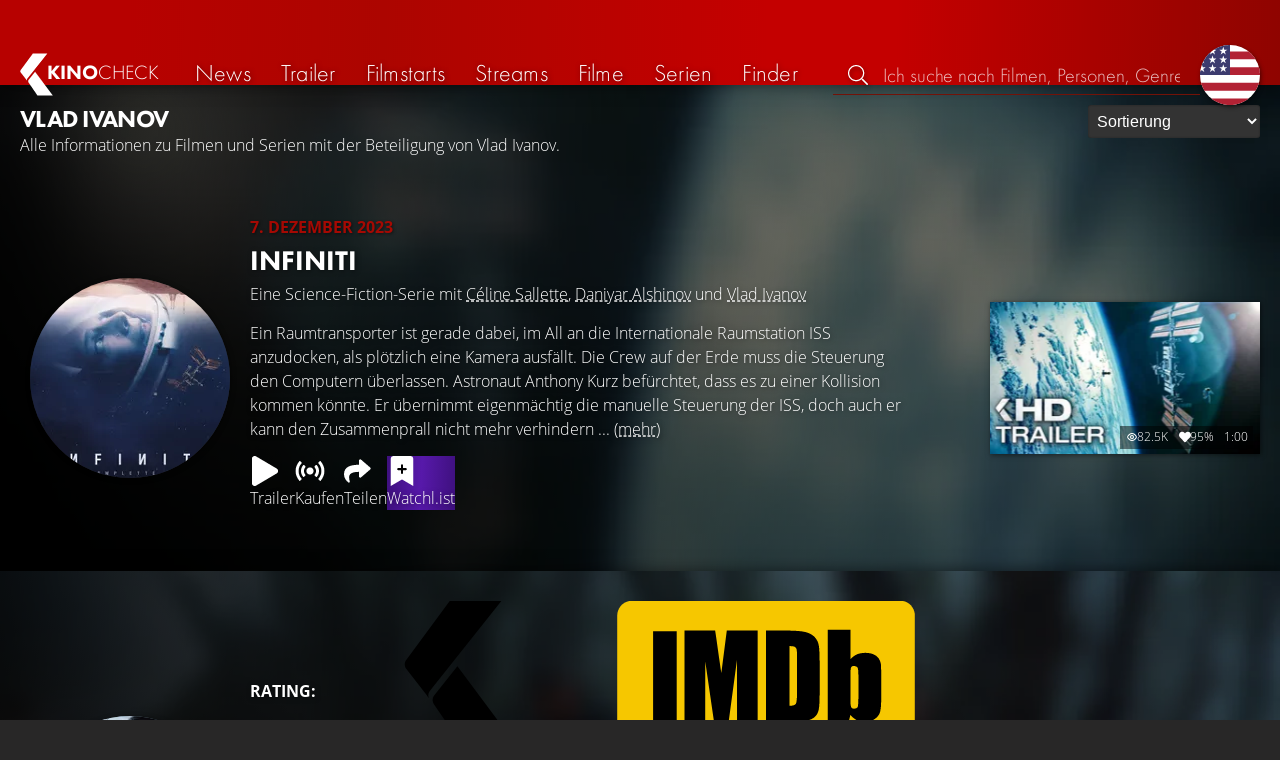

--- FILE ---
content_type: text/html; charset=UTF-8
request_url: https://kinocheck.de/person/281n8/vlad-ivanov-1969
body_size: 8415
content:
<!DOCTYPE html>
<html lang="de">
<head>
<title>Vlad Ivanov - Filme, Serien und Videos | KinoCheck</title>
<meta charset="utf-8">
<meta name="HandheldFriendly" content="true">
<meta name="MobileOptimized" content="true">
<meta name="apple-mobile-web-app-status-bar-style" content="#A81010">
<meta name="author" content="KinoCheck">
<meta name="description" content="Alle Informationen zu Filmen und Serien mit der Beteiligung von Vlad Ivanov" id="m_d">
<meta name="locale" content="de_DE">
<meta name="mobile-web-app-capable" content="yes">
<meta name="robots" content="max-snippet:-1, max-image-preview:large, max-video-preview:-1">
<meta name="theme-color" content="#A81010">
<meta name="twitter:card" content="summary">
<meta name="twitter:description" content="Alle Informationen zu Filmen und Serien mit der Beteiligung von Vlad Ivanov" id="tw_d">
<meta name="twitter:site" content="@KinoCheck">
<meta name="twitter:title" content="Vlad Ivanov - Filme, Serien und Videos" id="tw_t">
<meta name="viewport" content="height=device-height, width=device-width, initial-scale=1, minimum-scale=1.0, maximum-scale=5.0">
<meta property="article:author" content="KinoCheck">
<meta property="fb:app_id" content="1164815426866440">
<meta property="og:description" content="Alle Informationen zu Filmen und Serien mit der Beteiligung von Vlad Ivanov" id="og_d">
<meta property="og:locale" content="de_DE">
<meta property="og:site_name" content="KinoCheck">
<meta property="og:title" content="Vlad Ivanov - Filme, Serien und Videos" id="og_t">
<meta property="og:type" content="article">
<meta property="og:url" content="/person/281n8/vlad-ivanov-1969" id="og_u">
<link rel="alternate" hreflang="en" href="https://kinocheck.com/person/281n8/vlad-ivanov-1969" id="l_a_en">
<link rel="apple-touch-icon" sizes="192x192" href="/images/fav.png">
<link rel="canonical" href="https://kinocheck.de/person/281n8/vlad-ivanov-1969" id="l_c">
<link rel="icon" type="image/png" sizes="192x192" href="/images/fav.png">
<style nonce="74h4BHBnv5xuE6Sd9x+R1xjshvA=">html{height:100%}body,html{margin:0;padding:0;background:#282727;color:#e6e6e6;font-family:'Open Sans',sans-serif;font-size:16px;font-weight:300;line-height:1.5;}#header{position:fixed;bottom:0;right:0;left:0;width:100%;height:60px;padding:0;background:#aa0019;background:linear-gradient(91deg,#b70100 10%,#ac0500 30%,#c40000 60%,#c40000 70%,#8f0400 100%)/*linear-gradient(72deg,#b70100 7%,#9c0a06 36%,#ab0702 74%,#b50803 100%)*/;box-shadow:0 0 15px 0 rgba(0,0,0,.5);backface-visibility:hidden;z-index:99}#header .wrapper-content{display:none}#footer{display:none}#content{display:none}#loading-indicator{display:none;position:fixed;top:0;right:0;bottom:0;left:0;width:100%;height:100%;background:rgba(0,0,0,.5);z-index:90;}#loading-indicator.active{display:block;}#loading-indicator.active-blocking{background:#282727;z-index:99;}#loading-indicator .icon{display:block;width:100px;height:100px;position:absolute;top:50%;left:50%;transform:translate(-50%,-50%) scaleX(-1)}#loading-indicator .icon svg{display:block;width:100%;height:100%;fill:#fff}#loading-indicator .icon:after,#loading-indicator .icon:before{content:'';display:block;position:absolute;top:0;right:0;bottom:0;left:0;width:100%;height:100%;border:7px solid;border-radius:50%;border-color:#b70100 transparent transparent transparent;box-sizing:border-box;animation:button-play-loading 1.2s cubic-bezier(.5,0,.5,1) infinite;z-index:2}#loading-indicator .icon:after{animation-delay:-.45s}#loading-indicator .icon:before{animation-delay:-.3s}@keyframes button-play-loading{0%{transform:rotate(0)}100%{transform:rotate(360deg)}}.fa-secondary{opacity:.75}@media only screen and (min-width:1200px){#header{top:0;bottom:auto;height:75px}}</style><link rel="preconnect" href="https://cdn.kinocheck.com"><link rel="dns-prefetch" href="https://cdn.kinocheck.com"><link rel="preload" href="https://cdn.kinocheck.com/css/min.css?v=0.8.273" as="style">
<link rel="prefetch" href="https://cdn.kinocheck.com/translations/de.json" as="fetch" crossorigin="anonymous">
<link rel="preload" href="https://cdn.kinocheck.com/js/min.js?v=0.8.273" as="script">
<link rel="preload" href="https://cdn.kinocheck.com/fonts/Futura-Web/Futura-Web-Light.woff2" as="font" type="font/woff2" crossorigin="anonymous">
<link rel="preload" href="https://cdn.kinocheck.com/fonts/Futura-Web/Futura-Web-Regular.woff2" as="font" type="font/woff2" crossorigin="anonymous">
<link rel="preload" href="https://cdn.kinocheck.com/fonts/Futura-Web/Futura-Web-Heavy.woff2" as="font" type="font/woff2" crossorigin="anonymous">
<link rel="preload" href="https://cdn.kinocheck.com/fonts/OpenSans/OpenSans-Light.woff2" as="font" type="font/woff2" crossorigin="anonymous">
<link rel="preload" href="https://cdn.kinocheck.com/fonts/OpenSans/OpenSans-Regular.woff2" as="font" type="font/woff2" crossorigin="anonymous">
<link rel="preload" href="https://cdn.kinocheck.com/fonts/OpenSans/OpenSans-Bold.woff2" as="font" type="font/woff2" crossorigin="anonymous">
</head>
<body data-ident="person">
<div id="header" class="wrapper box-shadow-1"><div class="wrapper-content"><div id="menu-icon" class="icon-shadow"><svg><use xlink:href="/images/sprites.svg#bars"></use></svg></div><div id="logo-wrapper"><a id="logo" href="/"><svg><use xmlns:xlink="http://www.w3.org/1999/xlink" xlink:href="/images/sprites.svg#kc"></use></svg><div id="logo-title"><span>Kino</span>Check</div></a></div><ul id="nav" class="nav-list"><li class="item item-mobile item-sub item-first">                
                <a href="/impressum" title="Unser Impressum">Impressum</a>
                <a href="/datenschutzerklaerung" title="Erfahre mehr über den Umgang Deiner Daten">Datenschutzerklärung</a>
                <a id="language-switcher-menu" title="Switch to English">Switch to English</a>
            </li><li class="item"><a href="/news" title="Die neuesten News rund um Kino und TV" data-mtm-push="[&quot;trackEvent&quot;,&quot;Navigation&quot;,&quot;Click&quot;,&quot;News&quot;]"><span class="text">News</span><span class="icon"><svg><use xlink:href="/images/sprites.svg#newspaper-solid"></use></svg></span></a></li><li class="item"><a href="/trailers" title="Die neuesten und beliebtesten Trailer" data-mtm-push="[&quot;trackEvent&quot;,&quot;Navigation&quot;,&quot;Click&quot;,&quot;Trailer&quot;]"><span class="text">Trailer</span><span class="icon"><svg><use xlink:href="/images/sprites.svg#play-circle-solid"></use></svg></span></a></li><li class="item"><a href="/filmstarts" title="Die aktuellen Filmstarts im Überblick" data-mtm-push="[&quot;trackEvent&quot;,&quot;Navigation&quot;,&quot;Click&quot;,&quot;Filmstarts&quot;]"><span class="text">Filmstarts</span><span class="icon"><svg><use xlink:href="/images/sprites.svg#ticket-alt-solid"></use></svg></span></a></li><li class="item"><a href="/streaming-guides" title="Mit den KinoCheck Streaming Guides siehst du auf einen Blick alle neuen Filme und Serien auf Netflix, Amazon Prime Video, Disney+ und mehr – inklusive Trailer!" data-mtm-push="[&quot;trackEvent&quot;,&quot;Navigation&quot;,&quot;Click&quot;,&quot;Streams&quot;]"><span class="text">Streams</span><span class="icon"><svg><use xlink:href="/images/sprites.svg#what-to-watch"></use></svg></span></a></li><li class="item"><a href="/filme" title="Unsere Filmdatenbank" data-mtm-push="[&quot;trackEvent&quot;,&quot;Navigation&quot;,&quot;Click&quot;,&quot;Filme&quot;]"><span class="text">Filme</span><span class="icon"><svg><use xlink:href="/images/sprites.svg#camera-movie-solid"></use></svg></span></a></li><li class="item"><a href="/serien" title="Unsere Seriendatenbank" data-mtm-push="[&quot;trackEvent&quot;,&quot;Navigation&quot;,&quot;Click&quot;,&quot;Serien&quot;]"><span class="text">Serien</span><span class="icon"><svg><use xlink:href="/images/sprites.svg#tv-retro-solid"></use></svg></span></a></li><li class="item"><a href="/finder" title="Wir finden für dich dein nächstes Streaming Highlight auf Amazon Prime Video, Disney+, Apple TV oder Netflix!" data-mtm-push="[&quot;trackEvent&quot;,&quot;Navigation&quot;,&quot;Click&quot;,&quot;Finder&quot;]"><span class="text">Finder</span><span class="icon"><svg><use xlink:href="/images/sprites.svg#what-to-watch"></use></svg></span></a></li></ul><div id="search" title="Durchsuche unsere Trailer- und Film-Datenbank"><div id="search-icon" class="icon icon-shadow active"><svg><use xlink:href="/images/sprites.svg#search"></use></svg></div><div id="search-icon-cancel" class="icon icon-shadow"><svg><use xlink:href="/images/sprites.svg#times"></use></svg></div><label id="search-label"><span>Suche</span><input id="search-input" type="text" placeholder="Ich suche nach Filmen, Personen, Genres, ..." maxlength="64" autocomplete="off"></label></div><a id="language-switcher-icon" class="icon icon-shadow" title="Switch to English"><svg><use xlink:href="/images/sprites.svg#flag-us"></use></svg></a><a href="/app" class="app-top-menu" title="Die KinoCheck-App">App</a></div></div>
<section id="content" class="content-person">
<div class="wrapper filmstarts-header-wrapper"><header class="filmstarts-header wrapper-content wrapper-padding" id="header_never_ending"><div class="header"><h1>Vlad Ivanov</h1><p>Alle Informationen zu Filmen und Serien mit der Beteiligung von Vlad Ivanov.</p></div><span class='sticky-trigger'>&nbsp;</span><aside class="settings buttons"></aside></header></div><ul class="list-movies-wide"><li class="list-movies-wide-item wrapper"><div class="backdrop-movie overlay image-wrapper box-shadow-1 background color-miesturquoise" data-image="zlqxqxnlfr.jpg" data-image-width-max="800" data-image-alt="Bild zu Infiniti" data-image-crop="1" data-image-blur="1"></div><div class="wrapper-content"><div class="content"><div class="thumbnail-poster"><a href="/serie/x30/infiniti-2022" title="Infiniti (2023) Serien-Information und Trailer" class="link image-wrapper color-fallback-black" data-image="og9job4hda" data-image-alt="Poster zu Infiniti"></a></div><div class="information"><p class="release-date highlight">7. Dezember 2023</p><h2 class="title" translate="no"><a href="/serie/x30/infiniti-2022">Infiniti</a></h2><div class="details"><p class="director">Eine Science-Fiction-Serie  mit <a href="/person/t7k4t/celine-sallette-1980" translate="no">Céline Sallette</a>, <a href="/person/h24is/daniyar-alshinov" translate="no">Daniyar Alshinov</a> und <a href="/person/281n8/vlad-ivanov-1969" translate="no">Vlad Ivanov</a></p></div><div class="streaming-buttons"><div class="sharing-buttons"><a class="share-button trailer" href="/trailer/7f63/infiniti-trailer-german-deutsch-2023"><div class="icon icon-not-filled"><svg><use xlink:href="/images/sprites.svg#play"></use></svg></div> <span>Trailer</span></a><a class="share-button" href="/serie/x30/infiniti-2022/#list_movie_streams" title="Streame Infiniti jetzt auf den offiziellen Streaming-Plattformen: Amazon Video, Apple TV Store"><div class="icon"><svg><use href="/images/sprites.svg#stream"></use></svg></div> <span>Kaufen</span></a><a class="share-button" data-action="share" data-title="Infiniti" data-url="https://kinocheck.de/serie/x30/infiniti-2022" href="#" target="_blank"><div class="icon"><svg><use xlink:href="/images/sprites.svg#share"></use></svg></div> <span>Teilen</span></a><a class="share-button r8-button" href="https://watchl.ist/shows?t=show&it=kc&i=x30&s=kc&m=web&f=button&l=de&b=ac&ac=watchlist&us=kinocheck" target="_blank" title="Jetzt 'Infiniti' zu deiner R8 Watchlist hinzufügen"><div class="icon"><svg viewBox="0 0 384 512" xmlns="http://www.w3.org/2000/svg">
        <path d="M0 512V48C0 21.49 21.49 0 48 0h288c26.51 0 48 21.49 48 48v464L192 400 0 512z"
              fill="#fff" />
        <line x1="192" y1="160" x2="192" y2="288" stroke="#000" stroke-width="36" stroke-linecap="round""/>
        <line x1="128" y1="224" x2="256" y2="224" stroke="#000" stroke-width="36" stroke-linecap="round"/>
    </svg></div> <span>Watchl.ist</span></a></div></div><p class="overview">Ein Raumtransporter ist gerade dabei, im All an die Internationale Raumstation ISS anzudocken, als plötzlich eine Kamera ausfällt. Die Crew auf der Erde muss die Steuerung den Computern überlassen. Astronaut Anthony Kurz befürchtet, dass es zu einer Kollision kommen könnte. Er übernimmt eigenmächtig die manuelle Steuerung der ISS, doch auch er kann den Zusammenprall nicht mehr verhindern ... <a href="/serie/x30/infiniti-2022">(mehr)</a></p></div></div><aside class="list-resources"><div class="list-videos list-videos-wrap"><section class="resource-banner-video"><a class="anchor" href="/trailer/7f63/infiniti-trailer-german-deutsch-2023" title="Infiniti Trailer"><div class="thumbnail"><div class="image-wrapper" data-image="l5p1tidj96" data-image-alt="Vorschaubild für Infiniti Trailer"></div><div class="details"><div class="detail" title="Von 82.471 gesehen"><svg class="icon"><use xmlns:xlink="http://www.w3.org/1999/xlink" xlink:href="/images/sprites.svg#eye"></use></svg> 82.5K</div><div class="detail" title="Gefällt 95% von 82.471"><svg class="icon"><use xmlns:xlink="http://www.w3.org/1999/xlink" xlink:href="/images/sprites.svg#heart"></use></svg> 95%</div><div class="detail" title="Laufzeit: 1:00 min">1:00</div></div></div><div class="info"><span class="type">Trailer</span><span>Gefällt <strong>95%</strong> von <strong>82.471</strong></span></div></a></section></div></aside></li><li class="list-movies-wide-item wrapper"><div class="backdrop-movie overlay image-wrapper box-shadow-1 background color-miesturquoise" data-image="hggmdo0e21.jpg" data-image-alt="Bild zu La Gomera" data-image-width-max="1200" data-image-crop="1" data-image-blur="1"></div><div class="wrapper-content"><div class="content"><div class="thumbnail-poster"><a href="/film/6gg/la-gomera-2020" title="La Gomera (2020) Film-information und Trailer" class="link image-wrapper color-bluemetal" data-image="ebrh94nyye" data-image-alt="Poster zu La Gomera"></a></div><div class="information"><div class="kc-score"><strong>RATING: </strong><div class="score kc" title="KinoCheck Score"><a class="no-link"><svg><use xlink:href="/images/sprites.svg#kc"></use></svg><span>70%</span></a></div><div class="score imdb" title="IMDB Rating"><a href="https://www.imdb.com/title/tt7921248" target="_blank" rel="nofollow noopener noreferrer"><svg><use xlink:href="/images/sprites.svg#imdb"></use></svg><span>63%</span></a></div></div><h2 class="title" translate="no"><a href="/film/6gg/la-gomera-2020" title="La Gomera">La Gomera <span>(2020)</span></a></h2><div class="details"><p class="director">Ein Thriller  mit <a href="/person/281n8/vlad-ivanov-1969" translate="no">Vlad Ivanov</a>, <a href="/person/gksbn/catrinel-marlon-1985" translate="no">Catrinel Marlon</a> und <a href="/person/8w9g0/rodica-lazar-1978" translate="no">Rodica Lazăr</a></p></div><div class="streaming-buttons"><div class="sharing-buttons"><a class="share-button trailer" href="/trailer/bpyv/la-gomera-trailer-german-deutsch-2020-exklusiv"><div class="icon icon-not-filled"><svg><use xlink:href="/images/sprites.svg#play"></use></svg></div> <span>Trailer</span></a><a class="share-button" href="/film/6gg/la-gomera-2020/#list_movie_streams" title="Streame La Gomera jetzt auf den offiziellen Streaming-Plattformen: Amazon Video, Apple TV Store"><div class="icon"><svg><use href="/images/sprites.svg#stream"></use></svg></div> <span>Kaufen</span></a><a class="share-button" data-action="share" data-title="La Gomera" data-url="https://kinocheck.de/film/6gg/la-gomera-2020" href="#" target="_blank"><div class="icon"><svg><use xlink:href="/images/sprites.svg#share"></use></svg></div> <span>Teilen</span></a><a class="share-button r8-button" href="https://watchl.ist/movies?t=movie&it=kc&i=6gg&s=kc&m=web&f=button&l=de&b=ac&ac=watchlist&us=kinocheck" target="_blank" title="Jetzt 'La Gomera' zu deiner R8 Watchlist hinzufügen"><div class="icon"><svg viewBox="0 0 384 512" xmlns="http://www.w3.org/2000/svg">
        <path d="M0 512V48C0 21.49 21.49 0 48 0h288c26.51 0 48 21.49 48 48v464L192 400 0 512z"
              fill="#fff" />
        <line x1="192" y1="160" x2="192" y2="288" stroke="#000" stroke-width="36" stroke-linecap="round""/>
        <line x1="128" y1="224" x2="256" y2="224" stroke="#000" stroke-width="36" stroke-linecap="round"/>
    </svg></div> <span>Watchl.ist</span></a></div></div><p class="overview">Cristi ist ein vom rechten Weg abgekommener Polizist aus Bukarest, der sich vom organisierten Verbrechen einspannen lässt. Auf La Gomera soll ihm in aller Abgeschiedenheit die Pfeifsprache El Silbo beigebracht werden ... <a href="/film/6gg/la-gomera-2020">(mehr)</a></p></div></div><aside class="list-resources"><div class="list-videos list-videos-wrap"><section class="resource-banner-video"><a class="anchor" href="/trailer/bpyv/la-gomera-trailer-german-deutsch-2020-exklusiv" title="La Gomera Trailer"><div class="thumbnail"><div class="image-wrapper color-ladylike" data-image="p7tknv40qn" data-image-alt="Vorschaubild für La Gomera Trailer"></div><div class="details"><div class="detail" title="Von 115.649 gesehen"><svg class="icon"><use xmlns:xlink="http://www.w3.org/1999/xlink" xlink:href="/images/sprites.svg#eye"></use></svg> 115.6K</div><div class="detail" title="Gefällt 86% von 115.649"><svg class="icon"><use xmlns:xlink="http://www.w3.org/1999/xlink" xlink:href="/images/sprites.svg#heart"></use></svg> 86%</div><div class="detail" title="Laufzeit: 1:37 min">1:37</div></div></div><div class="info"><span class="type">Trailer</span><span>Gefällt <strong>86%</strong> von <strong>115.649</strong></span></div></a></section></div></aside></div></li><li class="list-movies-wide-item wrapper"><div class="backdrop-movie overlay image-wrapper box-shadow-1 background color-bluemetal" data-image="7t7mvhpyai.jpg" data-image-alt="Bild zu Snowpiercer" data-image-width-max="1200" data-image-crop="1" data-image-blur="1"></div><div class="wrapper-content"><div class="content"><div class="thumbnail-poster"><a href="/film/jna/snowpiercer-2014" title="Snowpiercer (2014) Film-information und Trailer" class="link image-wrapper color-bluemetal" data-image="waz0mx6aif" data-image-alt="Poster zu Snowpiercer"></a></div><div class="information"><div class="kc-score"><strong>RATING: </strong><div class="score kc" title="KinoCheck Score"><a class="no-link"><svg><use xlink:href="/images/sprites.svg#kc"></use></svg><span>80%</span></a></div><div class="score imdb" title="IMDB Rating"><a href="https://www.imdb.com/title/tt1706620" target="_blank" rel="nofollow noopener noreferrer"><svg><use xlink:href="/images/sprites.svg#imdb"></use></svg><span>71%</span></a></div></div><h2 class="title" translate="no"><a href="/film/jna/snowpiercer-2014" title="Snowpiercer">Snowpiercer <span>(2014)</span></a></h2><div class="details"><p class="director">Ein Science Fiction-Film  mit <a href="/person/1tmqd/chris-evans-1981" translate="no">Chris Evans</a>, <a href="/person/ltb9p/song-kang-ho-1967" translate="no">Song Kang-ho</a> und <a href="/person/47tbb/ed-harris-1950" translate="no">Ed Harris</a>. Mit einer FSK-Freigabe ab 16 Jahren.</p></div><div class="streaming-buttons"><div class="sharing-buttons"><a class="share-button trailer" href="/trailer/9yfg/snowpiercer-trailer-german-deutsch-2014"><div class="icon icon-not-filled"><svg><use xlink:href="/images/sprites.svg#play"></use></svg></div> <span>Trailer</span></a><a class="share-button" href="/film/jna/snowpiercer-2014/#list_movie_streams" title="Streame Snowpiercer jetzt auf den offiziellen Streaming-Plattformen: Netflix"><div class="icon"><svg><use href="/images/sprites.svg#stream"></use></svg></div> <span>Streamen</span></a><a class="share-button" data-action="share" data-title="Snowpiercer" data-url="https://kinocheck.de/film/jna/snowpiercer-2014" href="#" target="_blank"><div class="icon"><svg><use xlink:href="/images/sprites.svg#share"></use></svg></div> <span>Teilen</span></a><a class="share-button r8-button" href="https://watchl.ist/movies?t=movie&it=kc&i=jna&s=kc&m=web&f=button&l=de&b=ac&ac=watchlist&us=kinocheck" target="_blank" title="Jetzt 'Snowpiercer' zu deiner R8 Watchlist hinzufügen"><div class="icon"><svg viewBox="0 0 384 512" xmlns="http://www.w3.org/2000/svg">
        <path d="M0 512V48C0 21.49 21.49 0 48 0h288c26.51 0 48 21.49 48 48v464L192 400 0 512z"
              fill="#fff" />
        <line x1="192" y1="160" x2="192" y2="288" stroke="#000" stroke-width="36" stroke-linecap="round""/>
        <line x1="128" y1="224" x2="256" y2="224" stroke="#000" stroke-width="36" stroke-linecap="round"/>
    </svg></div> <span>Watchl.ist</span></a></div></div><p class="overview">Die Welt im Jahr 2031: Ein Versuch, die globale Erwärmung zu stoppen, ist katastrophal fehlgeschlagen und hat stattdessen die Erde in eine neue Eiszeit gestürzt. Nahezu alles Leben ist ausgelöscht und unter Eismassen begraben ... <a href="/film/jna/snowpiercer-2014">(mehr)</a></p></div></div><aside class="list-resources"><div class="list-videos list-videos-wrap"><section class="resource-banner-video"><a class="anchor" href="/trailer/9yfg/snowpiercer-trailer-german-deutsch-2014" title="Snowpiercer Trailer"><div class="thumbnail"><div class="image-wrapper" data-image="9qc51ynfz6" data-image-alt="Vorschaubild für Snowpiercer Trailer"></div><div class="details"><div class="detail" title="Von 232.816 gesehen"><svg class="icon"><use xmlns:xlink="http://www.w3.org/1999/xlink" xlink:href="/images/sprites.svg#eye"></use></svg> 232.8K</div><div class="detail" title="Gefällt 98% von 232.816"><svg class="icon"><use xmlns:xlink="http://www.w3.org/1999/xlink" xlink:href="/images/sprites.svg#heart"></use></svg> 98%</div><div class="detail" title="Laufzeit: 2:04 min">2:04</div></div></div><div class="info"><span class="type">Trailer</span><span>Gefällt <strong>98%</strong> von <strong>232.816</strong></span></div></a></section></div></aside></div></li><li class="list-movies-wide-item wrapper"><div class="backdrop-movie overlay image-wrapper box-shadow-1 background color-bluemetal" data-image="iy8yxe70ay.jpg" data-image-alt="Bild zu Sunset" data-image-width-max="1200" data-image-crop="1" data-image-blur="1"></div><div class="wrapper-content"><div class="content"><div class="thumbnail-poster"><a href="/film/c7b/sunset-2019" title="Sunset (2019) Film-information und Trailer" class="link image-wrapper color-sht" data-image="bjkyxtj2p7" data-image-alt="Poster zu Sunset"></a></div><div class="information"><div class="kc-score"><strong>RATING: </strong><div class="score kc" title="KinoCheck Score"><a class="no-link"><svg><use xlink:href="/images/sprites.svg#kc"></use></svg><span>80%</span></a></div><div class="score imdb" title="IMDB Rating"><a href="https://www.imdb.com/title/tt5855772" target="_blank" rel="nofollow noopener noreferrer"><svg><use xlink:href="/images/sprites.svg#imdb"></use></svg><span>62%</span></a></div></div><h2 class="title" translate="no"><a href="/film/c7b/sunset-2019" title="Sunset">Sunset <span>(2019)</span></a></h2><div class="details"><p class="director">Ein Drama  mit <a href="/person/mg2tl/jakab-juli-1988" translate="no">Jakab Juli</a>, <a href="/person/281n8/vlad-ivanov-1969" translate="no">Vlad Ivanov</a> und <a href="/person/8yaja/susanne-wuest-1979" translate="no">Susanne Wuest</a></p></div><div class="streaming-buttons"><div class="sharing-buttons"><a class="share-button trailer" href="/trailer/egzr/sunset-trailer-german-deutsch-2019-exklusiv"><div class="icon icon-not-filled"><svg><use xlink:href="/images/sprites.svg#play"></use></svg></div> <span>Trailer</span></a><a class="share-button" href="/film/c7b/sunset-2019/#list_movie_streams" title="Streame Sunset jetzt auf den offiziellen Streaming-Plattformen: Amazon Video, Apple TV Store"><div class="icon"><svg><use href="/images/sprites.svg#stream"></use></svg></div> <span>Kaufen</span></a><a class="share-button" data-action="share" data-title="Sunset" data-url="https://kinocheck.de/film/c7b/sunset-2019" href="#" target="_blank"><div class="icon"><svg><use xlink:href="/images/sprites.svg#share"></use></svg></div> <span>Teilen</span></a><a class="share-button r8-button" href="https://watchl.ist/movies?t=movie&it=kc&i=c7b&s=kc&m=web&f=button&l=de&b=ac&ac=watchlist&us=kinocheck" target="_blank" title="Jetzt 'Sunset' zu deiner R8 Watchlist hinzufügen"><div class="icon"><svg viewBox="0 0 384 512" xmlns="http://www.w3.org/2000/svg">
        <path d="M0 512V48C0 21.49 21.49 0 48 0h288c26.51 0 48 21.49 48 48v464L192 400 0 512z"
              fill="#fff" />
        <line x1="192" y1="160" x2="192" y2="288" stroke="#000" stroke-width="36" stroke-linecap="round""/>
        <line x1="128" y1="224" x2="256" y2="224" stroke="#000" stroke-width="36" stroke-linecap="round"/>
    </svg></div> <span>Watchl.ist</span></a></div></div><p class="overview">Das Hutmachergeschäft Leiter ist nicht nur bekannt für seine außergewöhnlichen Kreationen, sondern auch ein Ort großer Träume. Zumindest für die junge Iris Leiter, die 1913 nach Budapest kommt, um in dem Laden als Hutmacherin anzufangen, der einst ihren Eltern gehörte und in dem sie ihr Leben verloren. Der jetzige Inhaber Oskar Brill weist jedoch die junge Frau ab ... <a href="/film/c7b/sunset-2019">(mehr)</a></p></div></div><aside class="list-resources"><div class="list-videos list-videos-wrap"><section class="resource-banner-video"><a class="anchor" href="/trailer/egzr/sunset-trailer-german-deutsch-2019-exklusiv" title="Sunset Trailer"><div class="thumbnail"><div class="image-wrapper color-sht" data-image="57elsiyqra" data-image-alt="Vorschaubild für Sunset Trailer"></div><div class="details"><div class="detail" title="Von 63.534 gesehen"><svg class="icon"><use xmlns:xlink="http://www.w3.org/1999/xlink" xlink:href="/images/sprites.svg#eye"></use></svg> 63.5K</div><div class="detail" title="Gefällt 84% von 63.534"><svg class="icon"><use xmlns:xlink="http://www.w3.org/1999/xlink" xlink:href="/images/sprites.svg#heart"></use></svg> 84%</div><div class="detail" title="Laufzeit: 2:14 min">2:14</div></div></div><div class="info"><span class="type">Trailer</span><span>Gefällt <strong>84%</strong> von <strong>63.534</strong></span></div></a></section></div></aside></div></li><li class="list-movies-wide-item wrapper"><div class="backdrop-movie overlay image-wrapper box-shadow-1 background color-labilteal" data-image="mu20xee986.jpg" data-image-alt="Bild zu Dark Crimes" data-image-width-max="1200" data-image-crop="1" data-image-blur="1"></div><div class="wrapper-content"><div class="content"><div class="thumbnail-poster"><a href="/film/ird/dark-crimes-2018" title="Dark Crimes Film-information und Trailer" class="link image-wrapper color-bluemetal" data-image="xgvq4wjgdr" data-image-alt="Poster zu Dark Crimes"></a></div><div class="information"><div class="kc-score"><strong>RATING: </strong><div class="score kc" title="KinoCheck Score"><a class="no-link"><svg><use xlink:href="/images/sprites.svg#kc"></use></svg><span>29%</span></a></div><div class="score imdb" title="IMDB Rating"><a href="https://www.imdb.com/title/tt1901024" target="_blank" rel="nofollow noopener noreferrer"><svg><use xlink:href="/images/sprites.svg#imdb"></use></svg><span>46%</span></a></div></div><h2 class="title" translate="no"><a href="/film/ird/dark-crimes-2018" title="Dark Crimes">Dark Crimes</a></h2><div class="details"><p class="director">Ein Thriller  mit <a href="/person/1j8m4/jim-carrey-1962" translate="no">Jim Carrey</a>, <a href="/person/63r9j/marton-csokas-1966" translate="no">Marton Csokas</a> und <a href="/person/28lb0/charlotte-gainsbourg-1971" translate="no">Charlotte Gainsbourg</a>. Mit einer FSK-Freigabe ab 16 Jahren.</p></div><div class="streaming-buttons"><div class="sharing-buttons"><a class="share-button trailer" href="/trailer/wnvi/dark-crimes-trailer-german-deutsch-2019-exklusiv"><div class="icon icon-not-filled"><svg><use xlink:href="/images/sprites.svg#play"></use></svg></div> <span>Trailer</span></a><a class="share-button" data-action="share" data-title="Dark Crimes" data-url="https://kinocheck.de/film/ird/dark-crimes-2018" href="#" target="_blank"><div class="icon"><svg><use xlink:href="/images/sprites.svg#share"></use></svg></div> <span>Teilen</span></a><a class="share-button r8-button" href="https://watchl.ist/movies?t=movie&it=kc&i=ird&s=kc&m=web&f=button&l=de&b=ac&ac=watchlist&us=kinocheck" target="_blank" title="Jetzt 'Dark Crimes' zu deiner R8 Watchlist hinzufügen"><div class="icon"><svg viewBox="0 0 384 512" xmlns="http://www.w3.org/2000/svg">
        <path d="M0 512V48C0 21.49 21.49 0 48 0h288c26.51 0 48 21.49 48 48v464L192 400 0 512z"
              fill="#fff" />
        <line x1="192" y1="160" x2="192" y2="288" stroke="#000" stroke-width="36" stroke-linecap="round""/>
        <line x1="128" y1="224" x2="256" y2="224" stroke="#000" stroke-width="36" stroke-linecap="round"/>
    </svg></div> <span>Watchl.ist</span></a></div></div><p class="overview">Verbannt ins Aktenarchiv fristet der polnische Polizeibeamte Tadek ein belangloses Dasein. Fest entschlossen seinen Ruf wiederherzustellen nimmt Tadek einen spektakulären, bisher ungelösten Mordfall an und begibt sich in eine düstere Unterwelt ... <a href="/film/ird/dark-crimes-2018">(mehr)</a></p></div></div><aside class="list-resources"><div class="list-videos list-videos-wrap"><section class="resource-banner-video"><a class="anchor" href="/trailer/wnvi/dark-crimes-trailer-german-deutsch-2019-exklusiv" title="Dark Crimes Trailer"><div class="thumbnail"><div class="image-wrapper color-miesturquoise" data-image="5qv93vkwpj" data-image-alt="Vorschaubild für Dark Crimes Trailer"></div><div class="details"><div class="detail" title="Von 51.791 gesehen"><svg class="icon"><use xmlns:xlink="http://www.w3.org/1999/xlink" xlink:href="/images/sprites.svg#eye"></use></svg> 51.8K</div><div class="detail" title="Gefällt 93% von 51.791"><svg class="icon"><use xmlns:xlink="http://www.w3.org/1999/xlink" xlink:href="/images/sprites.svg#heart"></use></svg> 93%</div><div class="detail" title="Laufzeit: 2:22 min">2:22</div></div></div><div class="info"><span class="type">Trailer</span><span>Gefällt <strong>93%</strong> von <strong>51.791</strong></span></div></a></section></div></aside></div></li><li class="list-movies-wide-item wrapper"><div class="backdrop-movie overlay image-wrapper box-shadow-1 background color-sht" data-image="yiiklcowkq.jpg" data-image-alt="Bild zu Toni Erdmann" data-image-width-max="1200" data-image-crop="1" data-image-blur="1"></div><div class="wrapper-content"><div class="content"><div class="thumbnail-poster"><a href="/film/5yr/toni-erdmann-2016" title="Toni Erdmann (2022) Film-information und Trailer" class="link image-wrapper color-girlsclub" data-image="84x3ou3ovn" data-image-alt="Poster zu Toni Erdmann"></a></div><div class="information"><div class="kc-score"><strong>RATING: </strong><div class="score kc" title="KinoCheck Score"><a class="no-link"><svg><use xlink:href="/images/sprites.svg#kc"></use></svg><span>79%</span></a></div><div class="score imdb" title="IMDB Rating"><a href="https://www.imdb.com/title/tt4048272" target="_blank" rel="nofollow noopener noreferrer"><svg><use xlink:href="/images/sprites.svg#imdb"></use></svg><span>73%</span></a></div></div><h2 class="title" translate="no"><a href="/film/5yr/toni-erdmann-2016" title="Toni Erdmann">Toni Erdmann <span>(2022)</span></a></h2><div class="details"><p class="director">Ein Drama  mit <a href="/person/6blkc/peter-simonischek-1946" translate="no">Peter Simonischek</a>, <a href="/person/zu73t/sandra-huller-1978" translate="no">Sandra Hüller</a> und <a href="/person/1j4ji/lucy-russell-1972" translate="no">Lucy Russell</a>. Mit einer FSK-Freigabe ab 12 Jahren.</p></div><div class="streaming-buttons"><div class="sharing-buttons"><a class="share-button trailer" href="/trailer/0jd/toni-erdmann-trailer-german-deutsch-2016"><div class="icon icon-not-filled"><svg><use xlink:href="/images/sprites.svg#play"></use></svg></div> <span>Trailer</span></a><a class="share-button" href="/film/5yr/toni-erdmann-2016/#list_movie_streams" title="Streame Toni Erdmann jetzt auf den offiziellen Streaming-Plattformen: Amazon Video, Apple TV Store"><div class="icon"><svg><use href="/images/sprites.svg#stream"></use></svg></div> <span>Kaufen</span></a><a class="share-button" data-action="share" data-title="Toni Erdmann" data-url="https://kinocheck.de/film/5yr/toni-erdmann-2016" href="#" target="_blank"><div class="icon"><svg><use xlink:href="/images/sprites.svg#share"></use></svg></div> <span>Teilen</span></a><a class="share-button r8-button" href="https://watchl.ist/movies?t=movie&it=kc&i=5yr&s=kc&m=web&f=button&l=de&b=ac&ac=watchlist&us=kinocheck" target="_blank" title="Jetzt 'Toni Erdmann' zu deiner R8 Watchlist hinzufügen"><div class="icon"><svg viewBox="0 0 384 512" xmlns="http://www.w3.org/2000/svg">
        <path d="M0 512V48C0 21.49 21.49 0 48 0h288c26.51 0 48 21.49 48 48v464L192 400 0 512z"
              fill="#fff" />
        <line x1="192" y1="160" x2="192" y2="288" stroke="#000" stroke-width="36" stroke-linecap="round""/>
        <line x1="128" y1="224" x2="256" y2="224" stroke="#000" stroke-width="36" stroke-linecap="round"/>
    </svg></div> <span>Watchl.ist</span></a></div></div><p class="overview">Peter Simonischek ist TONI ERDMANN und er ist Winfried, 65, ein Musiklehrer mit ausgeprägtem Hang zum Scherzen, der mit seinem alten Hund zusammenlebt. Seine Tochter Ines – gespielt von Sandra Hüller – ist eine Karrierefrau, die um die Welt reist, um Firmen zu optimieren ... <a href="/film/5yr/toni-erdmann-2016">(mehr)</a></p></div></div><aside class="list-resources"><div class="list-videos list-videos-wrap"><section class="resource-banner-video"><a class="anchor" href="/trailer/0jd/toni-erdmann-trailer-german-deutsch-2016" title="Toni Erdmann Trailer"><div class="thumbnail"><div class="image-wrapper color-ladylike" data-image="izh2o6ffkc" data-image-alt="Vorschaubild für Toni Erdmann Trailer"></div><div class="details"><div class="detail" title="Von 758.041 gesehen"><svg class="icon"><use xmlns:xlink="http://www.w3.org/1999/xlink" xlink:href="/images/sprites.svg#eye"></use></svg> 758K</div><div class="detail" title="Gefällt 62% von 758.041"><svg class="icon"><use xmlns:xlink="http://www.w3.org/1999/xlink" xlink:href="/images/sprites.svg#heart"></use></svg> 62%</div><div class="detail" title="Laufzeit: 1:47 min">1:47</div></div></div><div class="info"><span class="type">Trailer</span><span>Gefällt <strong>62%</strong> von <strong>758.041</strong></span></div></a></section></div></aside></div></li></ul>
</section>
<div id="toasts" class="wrapper"></div><div id="loading-indicator" class="active active-blockingno-script"><div class="icon"><svg><use xmlns:xlink="http://www.w3.org/1999/xlink" xlink:href="/images/sprites.svg#kc-play"></use></svg></div></div><script nonce="fqGq/8ZlPZ1Wg1LFkP6FBqekQlc=">let loadingIndicator=document.getElementById('loading-indicator'); loadingIndicator.classList.remove('no-script'); /*window.setTimeout(() => loadingIndicator.classList.add('active','active-blocking'), 100);*/</script><footer id="footer"><div class="wrapper"><div class="wrapper-content footer-nav"><section class="footer-nav-list"><svg><use xlink:href="/images/sprites.svg#ticket"></use></svg><span class="top-element">Demnächst im Kino</span><ul><li><a href="/film/wma/die-drei-fragezeichen-toteninsel-2026">Die drei Fragezeichen: Toteninsel</a></li><li><a href="/film/dbp/mercy-2026">Mercy</a></li><li><a href="/film/uud/woodwalkers-2-2026">Woodwalkers 2</a></li><li><a href="/film/47e/hamnet-2026">Hamnet</a></li><li><a href="/film/rvy/cold-storage-2026">Cold Storage</a></li><li><a href="/film/db8/send-help-2026">Send Help</a></li></ul></section><section class="footer-nav-list"><svg><use xlink:href="/images/sprites.svg#play-circle"></use></svg><span class="top-element">Top trailer</span><ul><li><a href="/trailer/7q9s/shelter-trailer-german-deutsch-2026-jason-statham" title="SHELTER Trailer German Deutsch (2026) Jason Statham">Shelter</a></li><li><a href="/trailer/6dby/the-wrecking-crew-trailer-german-deutsch-2026-jason-momoa-da" title="THE WRECKING CREW Trailer German Deutsch (2026) Jason Momoa, Dave Bautista">The Wrecking Crew</a></li><li><a href="/trailer/1v2p/nuernberg-trailer-german-deutsch-2026-russell-crowe-rami-mal" title="NÜRNBERG Trailer German Deutsch (2026) Russell Crowe, Rami Malek">Nürnberg</a></li><li><a href="/trailer/17oo/horst-schlaemmer-sucht-das-glueck-trailer-german-deutsch-202" title="HORST SCHLÄMMER SUCHT DAS GLÜCK Trailer German Deutsch (2026)">Horst Schlämmer sucht das Glück</a></li><li><a href="/trailer/oy8e/the-rip-trailer-2-german-deutsch-2026-matt-damon-ben-affleck" title="THE RIP Trailer 2 German Deutsch (2026) Matt Damon, Ben Affleck, Netflix">The Rip</a></li><li><a href="/trailer/qnhi/der-fremde-trailer-german-deutsch-2026-francois-ozon" title="DER FREMDE Trailer German Deutsch (2026) François Ozon">Der Fremde</a></li></ul></section><section class="footer-nav-list"><svg><use xlink:href="/images/sprites.svg#film"></use></svg><span class="top-element">Die besten Filme</span><ul><li><a href="/film/zxx/avatar-3-fire-and-ash-2025">Avatar 3: Fire and Ash</a></li><li><a href="/film/avo/avengers-5-doomsday-2026">Avengers 5: Doomsday</a></li><li><a href="/film/wtz/zoomania-2-2025">Zoomania 2</a></li><li><a href="/film/ahv/badlands-2025">Predator: Badlands</a></li><li><a href="/film/a8r/der-super-mario-galaxy-film-2026">Der Super Mario Galaxy Film</a></li><li><a href="/film/f7s/stromberg-wieder-alles-wie-immer-2025">Stromberg: Wieder alles wie immer</a></li></ul></section><section class="footer-nav-list"><svg><use xlink:href="/images/sprites.svg#envelope"></use></svg><span class="top-element">Kontakt und mehr</span><ul><li><a href="/kontakt" title="Kontaktiere uns ganz einfach per E-Mail, Soziale Medien oder über das Kontaktformular">Kontakt &amp; FAQ</a></li><li><a href="/App" title="Die KinoCheck-App">KinoCheck-App</a></li><li><a href="/sales" title="Zielgenaue Ads Kampagnen für Ihre Kampagne, mit dem KinoCheck-Extra: Wir müssen nicht raten, wem was gefällt. Wir wissen es!">Werbung buchen</a></li><li><a href="/jobs" title="Wir suchen stetig nach neuen Talenten, die unser Team bereichern!">Offene Stellen</a></li><li><a href="https://api.kinocheck.de" target="_blank" title="Binde unsere Trailer in dein eigenes Projekt ein">Video Schnittstelle (API)</a></li><li><a id="language-switcher" title="Switch to English">Switch to English</a></li></ul></section></div></div><div class="footer-note"><div class="wrapper"><span class="legal"><a href="/">KinoCheck</a> ™ by <a href="https://www.somemarketing.de" target="_blank">some.marketing GmbH</a>. All rights reserved.</span> <span class="report"><span id="error-report" class="anchor">Fehler melden</span> - <a href="/impressum" title="Unser Impressum">Impressum</a> - <a href="/datenschutzerklaerung" title="Erfahre mehr über den Umgang Deiner Daten">Datenschutzerklärung</a></span></div></div></footer>

<script type="application/json" id="page_settings">{"cdn":"cdn.kinocheck.com","cdn_img":"cdn.kinocheck.com","language":"de","languages":[{"text":"Deutsch","value":"de"},{"text":"English","value":"en"}],"genres":[{"value":"abenteuer","content":"Abenteuer"},{"value":"drama","content":"Drama"},{"value":"horror","content":"Horror"},{"value":"komoedie","content":"Kom\u00f6die"},{"value":"animation","content":"Animation"},{"value":"familie","content":"Familie"},{"value":"scifi","content":"Science Fiction"},{"value":"action","content":"Action"},{"value":"thriller","content":"Thriller"},{"value":"mystery","content":"Mystery"},{"value":"krimi","content":"Krimi"},{"value":"fantasy","content":"Fantasy"},{"value":"lovestory","content":"Lovestory"},{"value":"western","content":"Western"},{"value":"musik","content":"Musik"},{"value":"krieg","content":"Kriegsfilm"},{"value":"superhero","content":"Superhero"}],"order_by":[{"value":"popularity","content":"Beliebtheit"},{"value":"release","content":"Erscheinung"},{"value":"release-asc","content":"Erscheinung (aufst.)"},{"value":"name","content":"Name"},{"value":"name-desc","content":"Name (abst.)"}],"cache_version":"0.8.273"}</script>
<script type="application/json" id="content_data">{"page_ident":"person","content_class":"content-person","translations":[{"language":"de","url":"https:\/\/kinocheck.de\/person\/281n8\/vlad-ivanov-1969","title":"Vlad Ivanov"},{"language":"en","url":"https:\/\/kinocheck.com\/person\/281n8\/vlad-ivanov-1969","title":"Vlad Ivanov"}],"color":null,"backdrop":null,"load_more":true,"fallback":false,"person":{"custom_id":"281n8","name":"Vlad Ivanov","url":"\/person\/281n8\/vlad-ivanov-1969","homepage":null,"facebook":null,"instagram":null,"twitter":null},"page":1,"per_page":6,"count":6,"filters":{"order_by":"popularity"},"canonical":"https:\/\/kinocheck.de\/person\/281n8\/vlad-ivanov-1969","request_time":null,"request_hash":null,"ratings":{"ios":{"rating":4.4,"review_count":22},"android":{"rating":4.5,"review_count":117},"app":{"rating":4.7,"review_count":660}}}</script>
<link rel="stylesheet" href="https://cdn.kinocheck.com/css/min.css?v=0.8.273">
<script src="https://cdn.kinocheck.com/js/min.js?v=0.8.273" nonce="fqGq/8ZlPZ1Wg1LFkP6FBqekQlc="></script>
</body>
</html>